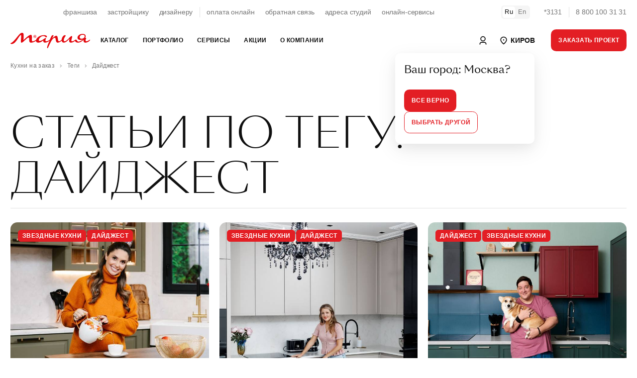

--- FILE ---
content_type: text/html; charset=utf-8
request_url: https://www.google.com/recaptcha/api2/anchor?ar=1&k=6LeO9fUjAAAAAFu20luQTeEmgW3yhaYiglxtBf0c&co=aHR0cHM6Ly9raXJvdi5tYXJ5YS5ydTo0NDM.&hl=en&v=N67nZn4AqZkNcbeMu4prBgzg&size=normal&anchor-ms=20000&execute-ms=30000&cb=vdgfib55cma
body_size: 49190
content:
<!DOCTYPE HTML><html dir="ltr" lang="en"><head><meta http-equiv="Content-Type" content="text/html; charset=UTF-8">
<meta http-equiv="X-UA-Compatible" content="IE=edge">
<title>reCAPTCHA</title>
<style type="text/css">
/* cyrillic-ext */
@font-face {
  font-family: 'Roboto';
  font-style: normal;
  font-weight: 400;
  font-stretch: 100%;
  src: url(//fonts.gstatic.com/s/roboto/v48/KFO7CnqEu92Fr1ME7kSn66aGLdTylUAMa3GUBHMdazTgWw.woff2) format('woff2');
  unicode-range: U+0460-052F, U+1C80-1C8A, U+20B4, U+2DE0-2DFF, U+A640-A69F, U+FE2E-FE2F;
}
/* cyrillic */
@font-face {
  font-family: 'Roboto';
  font-style: normal;
  font-weight: 400;
  font-stretch: 100%;
  src: url(//fonts.gstatic.com/s/roboto/v48/KFO7CnqEu92Fr1ME7kSn66aGLdTylUAMa3iUBHMdazTgWw.woff2) format('woff2');
  unicode-range: U+0301, U+0400-045F, U+0490-0491, U+04B0-04B1, U+2116;
}
/* greek-ext */
@font-face {
  font-family: 'Roboto';
  font-style: normal;
  font-weight: 400;
  font-stretch: 100%;
  src: url(//fonts.gstatic.com/s/roboto/v48/KFO7CnqEu92Fr1ME7kSn66aGLdTylUAMa3CUBHMdazTgWw.woff2) format('woff2');
  unicode-range: U+1F00-1FFF;
}
/* greek */
@font-face {
  font-family: 'Roboto';
  font-style: normal;
  font-weight: 400;
  font-stretch: 100%;
  src: url(//fonts.gstatic.com/s/roboto/v48/KFO7CnqEu92Fr1ME7kSn66aGLdTylUAMa3-UBHMdazTgWw.woff2) format('woff2');
  unicode-range: U+0370-0377, U+037A-037F, U+0384-038A, U+038C, U+038E-03A1, U+03A3-03FF;
}
/* math */
@font-face {
  font-family: 'Roboto';
  font-style: normal;
  font-weight: 400;
  font-stretch: 100%;
  src: url(//fonts.gstatic.com/s/roboto/v48/KFO7CnqEu92Fr1ME7kSn66aGLdTylUAMawCUBHMdazTgWw.woff2) format('woff2');
  unicode-range: U+0302-0303, U+0305, U+0307-0308, U+0310, U+0312, U+0315, U+031A, U+0326-0327, U+032C, U+032F-0330, U+0332-0333, U+0338, U+033A, U+0346, U+034D, U+0391-03A1, U+03A3-03A9, U+03B1-03C9, U+03D1, U+03D5-03D6, U+03F0-03F1, U+03F4-03F5, U+2016-2017, U+2034-2038, U+203C, U+2040, U+2043, U+2047, U+2050, U+2057, U+205F, U+2070-2071, U+2074-208E, U+2090-209C, U+20D0-20DC, U+20E1, U+20E5-20EF, U+2100-2112, U+2114-2115, U+2117-2121, U+2123-214F, U+2190, U+2192, U+2194-21AE, U+21B0-21E5, U+21F1-21F2, U+21F4-2211, U+2213-2214, U+2216-22FF, U+2308-230B, U+2310, U+2319, U+231C-2321, U+2336-237A, U+237C, U+2395, U+239B-23B7, U+23D0, U+23DC-23E1, U+2474-2475, U+25AF, U+25B3, U+25B7, U+25BD, U+25C1, U+25CA, U+25CC, U+25FB, U+266D-266F, U+27C0-27FF, U+2900-2AFF, U+2B0E-2B11, U+2B30-2B4C, U+2BFE, U+3030, U+FF5B, U+FF5D, U+1D400-1D7FF, U+1EE00-1EEFF;
}
/* symbols */
@font-face {
  font-family: 'Roboto';
  font-style: normal;
  font-weight: 400;
  font-stretch: 100%;
  src: url(//fonts.gstatic.com/s/roboto/v48/KFO7CnqEu92Fr1ME7kSn66aGLdTylUAMaxKUBHMdazTgWw.woff2) format('woff2');
  unicode-range: U+0001-000C, U+000E-001F, U+007F-009F, U+20DD-20E0, U+20E2-20E4, U+2150-218F, U+2190, U+2192, U+2194-2199, U+21AF, U+21E6-21F0, U+21F3, U+2218-2219, U+2299, U+22C4-22C6, U+2300-243F, U+2440-244A, U+2460-24FF, U+25A0-27BF, U+2800-28FF, U+2921-2922, U+2981, U+29BF, U+29EB, U+2B00-2BFF, U+4DC0-4DFF, U+FFF9-FFFB, U+10140-1018E, U+10190-1019C, U+101A0, U+101D0-101FD, U+102E0-102FB, U+10E60-10E7E, U+1D2C0-1D2D3, U+1D2E0-1D37F, U+1F000-1F0FF, U+1F100-1F1AD, U+1F1E6-1F1FF, U+1F30D-1F30F, U+1F315, U+1F31C, U+1F31E, U+1F320-1F32C, U+1F336, U+1F378, U+1F37D, U+1F382, U+1F393-1F39F, U+1F3A7-1F3A8, U+1F3AC-1F3AF, U+1F3C2, U+1F3C4-1F3C6, U+1F3CA-1F3CE, U+1F3D4-1F3E0, U+1F3ED, U+1F3F1-1F3F3, U+1F3F5-1F3F7, U+1F408, U+1F415, U+1F41F, U+1F426, U+1F43F, U+1F441-1F442, U+1F444, U+1F446-1F449, U+1F44C-1F44E, U+1F453, U+1F46A, U+1F47D, U+1F4A3, U+1F4B0, U+1F4B3, U+1F4B9, U+1F4BB, U+1F4BF, U+1F4C8-1F4CB, U+1F4D6, U+1F4DA, U+1F4DF, U+1F4E3-1F4E6, U+1F4EA-1F4ED, U+1F4F7, U+1F4F9-1F4FB, U+1F4FD-1F4FE, U+1F503, U+1F507-1F50B, U+1F50D, U+1F512-1F513, U+1F53E-1F54A, U+1F54F-1F5FA, U+1F610, U+1F650-1F67F, U+1F687, U+1F68D, U+1F691, U+1F694, U+1F698, U+1F6AD, U+1F6B2, U+1F6B9-1F6BA, U+1F6BC, U+1F6C6-1F6CF, U+1F6D3-1F6D7, U+1F6E0-1F6EA, U+1F6F0-1F6F3, U+1F6F7-1F6FC, U+1F700-1F7FF, U+1F800-1F80B, U+1F810-1F847, U+1F850-1F859, U+1F860-1F887, U+1F890-1F8AD, U+1F8B0-1F8BB, U+1F8C0-1F8C1, U+1F900-1F90B, U+1F93B, U+1F946, U+1F984, U+1F996, U+1F9E9, U+1FA00-1FA6F, U+1FA70-1FA7C, U+1FA80-1FA89, U+1FA8F-1FAC6, U+1FACE-1FADC, U+1FADF-1FAE9, U+1FAF0-1FAF8, U+1FB00-1FBFF;
}
/* vietnamese */
@font-face {
  font-family: 'Roboto';
  font-style: normal;
  font-weight: 400;
  font-stretch: 100%;
  src: url(//fonts.gstatic.com/s/roboto/v48/KFO7CnqEu92Fr1ME7kSn66aGLdTylUAMa3OUBHMdazTgWw.woff2) format('woff2');
  unicode-range: U+0102-0103, U+0110-0111, U+0128-0129, U+0168-0169, U+01A0-01A1, U+01AF-01B0, U+0300-0301, U+0303-0304, U+0308-0309, U+0323, U+0329, U+1EA0-1EF9, U+20AB;
}
/* latin-ext */
@font-face {
  font-family: 'Roboto';
  font-style: normal;
  font-weight: 400;
  font-stretch: 100%;
  src: url(//fonts.gstatic.com/s/roboto/v48/KFO7CnqEu92Fr1ME7kSn66aGLdTylUAMa3KUBHMdazTgWw.woff2) format('woff2');
  unicode-range: U+0100-02BA, U+02BD-02C5, U+02C7-02CC, U+02CE-02D7, U+02DD-02FF, U+0304, U+0308, U+0329, U+1D00-1DBF, U+1E00-1E9F, U+1EF2-1EFF, U+2020, U+20A0-20AB, U+20AD-20C0, U+2113, U+2C60-2C7F, U+A720-A7FF;
}
/* latin */
@font-face {
  font-family: 'Roboto';
  font-style: normal;
  font-weight: 400;
  font-stretch: 100%;
  src: url(//fonts.gstatic.com/s/roboto/v48/KFO7CnqEu92Fr1ME7kSn66aGLdTylUAMa3yUBHMdazQ.woff2) format('woff2');
  unicode-range: U+0000-00FF, U+0131, U+0152-0153, U+02BB-02BC, U+02C6, U+02DA, U+02DC, U+0304, U+0308, U+0329, U+2000-206F, U+20AC, U+2122, U+2191, U+2193, U+2212, U+2215, U+FEFF, U+FFFD;
}
/* cyrillic-ext */
@font-face {
  font-family: 'Roboto';
  font-style: normal;
  font-weight: 500;
  font-stretch: 100%;
  src: url(//fonts.gstatic.com/s/roboto/v48/KFO7CnqEu92Fr1ME7kSn66aGLdTylUAMa3GUBHMdazTgWw.woff2) format('woff2');
  unicode-range: U+0460-052F, U+1C80-1C8A, U+20B4, U+2DE0-2DFF, U+A640-A69F, U+FE2E-FE2F;
}
/* cyrillic */
@font-face {
  font-family: 'Roboto';
  font-style: normal;
  font-weight: 500;
  font-stretch: 100%;
  src: url(//fonts.gstatic.com/s/roboto/v48/KFO7CnqEu92Fr1ME7kSn66aGLdTylUAMa3iUBHMdazTgWw.woff2) format('woff2');
  unicode-range: U+0301, U+0400-045F, U+0490-0491, U+04B0-04B1, U+2116;
}
/* greek-ext */
@font-face {
  font-family: 'Roboto';
  font-style: normal;
  font-weight: 500;
  font-stretch: 100%;
  src: url(//fonts.gstatic.com/s/roboto/v48/KFO7CnqEu92Fr1ME7kSn66aGLdTylUAMa3CUBHMdazTgWw.woff2) format('woff2');
  unicode-range: U+1F00-1FFF;
}
/* greek */
@font-face {
  font-family: 'Roboto';
  font-style: normal;
  font-weight: 500;
  font-stretch: 100%;
  src: url(//fonts.gstatic.com/s/roboto/v48/KFO7CnqEu92Fr1ME7kSn66aGLdTylUAMa3-UBHMdazTgWw.woff2) format('woff2');
  unicode-range: U+0370-0377, U+037A-037F, U+0384-038A, U+038C, U+038E-03A1, U+03A3-03FF;
}
/* math */
@font-face {
  font-family: 'Roboto';
  font-style: normal;
  font-weight: 500;
  font-stretch: 100%;
  src: url(//fonts.gstatic.com/s/roboto/v48/KFO7CnqEu92Fr1ME7kSn66aGLdTylUAMawCUBHMdazTgWw.woff2) format('woff2');
  unicode-range: U+0302-0303, U+0305, U+0307-0308, U+0310, U+0312, U+0315, U+031A, U+0326-0327, U+032C, U+032F-0330, U+0332-0333, U+0338, U+033A, U+0346, U+034D, U+0391-03A1, U+03A3-03A9, U+03B1-03C9, U+03D1, U+03D5-03D6, U+03F0-03F1, U+03F4-03F5, U+2016-2017, U+2034-2038, U+203C, U+2040, U+2043, U+2047, U+2050, U+2057, U+205F, U+2070-2071, U+2074-208E, U+2090-209C, U+20D0-20DC, U+20E1, U+20E5-20EF, U+2100-2112, U+2114-2115, U+2117-2121, U+2123-214F, U+2190, U+2192, U+2194-21AE, U+21B0-21E5, U+21F1-21F2, U+21F4-2211, U+2213-2214, U+2216-22FF, U+2308-230B, U+2310, U+2319, U+231C-2321, U+2336-237A, U+237C, U+2395, U+239B-23B7, U+23D0, U+23DC-23E1, U+2474-2475, U+25AF, U+25B3, U+25B7, U+25BD, U+25C1, U+25CA, U+25CC, U+25FB, U+266D-266F, U+27C0-27FF, U+2900-2AFF, U+2B0E-2B11, U+2B30-2B4C, U+2BFE, U+3030, U+FF5B, U+FF5D, U+1D400-1D7FF, U+1EE00-1EEFF;
}
/* symbols */
@font-face {
  font-family: 'Roboto';
  font-style: normal;
  font-weight: 500;
  font-stretch: 100%;
  src: url(//fonts.gstatic.com/s/roboto/v48/KFO7CnqEu92Fr1ME7kSn66aGLdTylUAMaxKUBHMdazTgWw.woff2) format('woff2');
  unicode-range: U+0001-000C, U+000E-001F, U+007F-009F, U+20DD-20E0, U+20E2-20E4, U+2150-218F, U+2190, U+2192, U+2194-2199, U+21AF, U+21E6-21F0, U+21F3, U+2218-2219, U+2299, U+22C4-22C6, U+2300-243F, U+2440-244A, U+2460-24FF, U+25A0-27BF, U+2800-28FF, U+2921-2922, U+2981, U+29BF, U+29EB, U+2B00-2BFF, U+4DC0-4DFF, U+FFF9-FFFB, U+10140-1018E, U+10190-1019C, U+101A0, U+101D0-101FD, U+102E0-102FB, U+10E60-10E7E, U+1D2C0-1D2D3, U+1D2E0-1D37F, U+1F000-1F0FF, U+1F100-1F1AD, U+1F1E6-1F1FF, U+1F30D-1F30F, U+1F315, U+1F31C, U+1F31E, U+1F320-1F32C, U+1F336, U+1F378, U+1F37D, U+1F382, U+1F393-1F39F, U+1F3A7-1F3A8, U+1F3AC-1F3AF, U+1F3C2, U+1F3C4-1F3C6, U+1F3CA-1F3CE, U+1F3D4-1F3E0, U+1F3ED, U+1F3F1-1F3F3, U+1F3F5-1F3F7, U+1F408, U+1F415, U+1F41F, U+1F426, U+1F43F, U+1F441-1F442, U+1F444, U+1F446-1F449, U+1F44C-1F44E, U+1F453, U+1F46A, U+1F47D, U+1F4A3, U+1F4B0, U+1F4B3, U+1F4B9, U+1F4BB, U+1F4BF, U+1F4C8-1F4CB, U+1F4D6, U+1F4DA, U+1F4DF, U+1F4E3-1F4E6, U+1F4EA-1F4ED, U+1F4F7, U+1F4F9-1F4FB, U+1F4FD-1F4FE, U+1F503, U+1F507-1F50B, U+1F50D, U+1F512-1F513, U+1F53E-1F54A, U+1F54F-1F5FA, U+1F610, U+1F650-1F67F, U+1F687, U+1F68D, U+1F691, U+1F694, U+1F698, U+1F6AD, U+1F6B2, U+1F6B9-1F6BA, U+1F6BC, U+1F6C6-1F6CF, U+1F6D3-1F6D7, U+1F6E0-1F6EA, U+1F6F0-1F6F3, U+1F6F7-1F6FC, U+1F700-1F7FF, U+1F800-1F80B, U+1F810-1F847, U+1F850-1F859, U+1F860-1F887, U+1F890-1F8AD, U+1F8B0-1F8BB, U+1F8C0-1F8C1, U+1F900-1F90B, U+1F93B, U+1F946, U+1F984, U+1F996, U+1F9E9, U+1FA00-1FA6F, U+1FA70-1FA7C, U+1FA80-1FA89, U+1FA8F-1FAC6, U+1FACE-1FADC, U+1FADF-1FAE9, U+1FAF0-1FAF8, U+1FB00-1FBFF;
}
/* vietnamese */
@font-face {
  font-family: 'Roboto';
  font-style: normal;
  font-weight: 500;
  font-stretch: 100%;
  src: url(//fonts.gstatic.com/s/roboto/v48/KFO7CnqEu92Fr1ME7kSn66aGLdTylUAMa3OUBHMdazTgWw.woff2) format('woff2');
  unicode-range: U+0102-0103, U+0110-0111, U+0128-0129, U+0168-0169, U+01A0-01A1, U+01AF-01B0, U+0300-0301, U+0303-0304, U+0308-0309, U+0323, U+0329, U+1EA0-1EF9, U+20AB;
}
/* latin-ext */
@font-face {
  font-family: 'Roboto';
  font-style: normal;
  font-weight: 500;
  font-stretch: 100%;
  src: url(//fonts.gstatic.com/s/roboto/v48/KFO7CnqEu92Fr1ME7kSn66aGLdTylUAMa3KUBHMdazTgWw.woff2) format('woff2');
  unicode-range: U+0100-02BA, U+02BD-02C5, U+02C7-02CC, U+02CE-02D7, U+02DD-02FF, U+0304, U+0308, U+0329, U+1D00-1DBF, U+1E00-1E9F, U+1EF2-1EFF, U+2020, U+20A0-20AB, U+20AD-20C0, U+2113, U+2C60-2C7F, U+A720-A7FF;
}
/* latin */
@font-face {
  font-family: 'Roboto';
  font-style: normal;
  font-weight: 500;
  font-stretch: 100%;
  src: url(//fonts.gstatic.com/s/roboto/v48/KFO7CnqEu92Fr1ME7kSn66aGLdTylUAMa3yUBHMdazQ.woff2) format('woff2');
  unicode-range: U+0000-00FF, U+0131, U+0152-0153, U+02BB-02BC, U+02C6, U+02DA, U+02DC, U+0304, U+0308, U+0329, U+2000-206F, U+20AC, U+2122, U+2191, U+2193, U+2212, U+2215, U+FEFF, U+FFFD;
}
/* cyrillic-ext */
@font-face {
  font-family: 'Roboto';
  font-style: normal;
  font-weight: 900;
  font-stretch: 100%;
  src: url(//fonts.gstatic.com/s/roboto/v48/KFO7CnqEu92Fr1ME7kSn66aGLdTylUAMa3GUBHMdazTgWw.woff2) format('woff2');
  unicode-range: U+0460-052F, U+1C80-1C8A, U+20B4, U+2DE0-2DFF, U+A640-A69F, U+FE2E-FE2F;
}
/* cyrillic */
@font-face {
  font-family: 'Roboto';
  font-style: normal;
  font-weight: 900;
  font-stretch: 100%;
  src: url(//fonts.gstatic.com/s/roboto/v48/KFO7CnqEu92Fr1ME7kSn66aGLdTylUAMa3iUBHMdazTgWw.woff2) format('woff2');
  unicode-range: U+0301, U+0400-045F, U+0490-0491, U+04B0-04B1, U+2116;
}
/* greek-ext */
@font-face {
  font-family: 'Roboto';
  font-style: normal;
  font-weight: 900;
  font-stretch: 100%;
  src: url(//fonts.gstatic.com/s/roboto/v48/KFO7CnqEu92Fr1ME7kSn66aGLdTylUAMa3CUBHMdazTgWw.woff2) format('woff2');
  unicode-range: U+1F00-1FFF;
}
/* greek */
@font-face {
  font-family: 'Roboto';
  font-style: normal;
  font-weight: 900;
  font-stretch: 100%;
  src: url(//fonts.gstatic.com/s/roboto/v48/KFO7CnqEu92Fr1ME7kSn66aGLdTylUAMa3-UBHMdazTgWw.woff2) format('woff2');
  unicode-range: U+0370-0377, U+037A-037F, U+0384-038A, U+038C, U+038E-03A1, U+03A3-03FF;
}
/* math */
@font-face {
  font-family: 'Roboto';
  font-style: normal;
  font-weight: 900;
  font-stretch: 100%;
  src: url(//fonts.gstatic.com/s/roboto/v48/KFO7CnqEu92Fr1ME7kSn66aGLdTylUAMawCUBHMdazTgWw.woff2) format('woff2');
  unicode-range: U+0302-0303, U+0305, U+0307-0308, U+0310, U+0312, U+0315, U+031A, U+0326-0327, U+032C, U+032F-0330, U+0332-0333, U+0338, U+033A, U+0346, U+034D, U+0391-03A1, U+03A3-03A9, U+03B1-03C9, U+03D1, U+03D5-03D6, U+03F0-03F1, U+03F4-03F5, U+2016-2017, U+2034-2038, U+203C, U+2040, U+2043, U+2047, U+2050, U+2057, U+205F, U+2070-2071, U+2074-208E, U+2090-209C, U+20D0-20DC, U+20E1, U+20E5-20EF, U+2100-2112, U+2114-2115, U+2117-2121, U+2123-214F, U+2190, U+2192, U+2194-21AE, U+21B0-21E5, U+21F1-21F2, U+21F4-2211, U+2213-2214, U+2216-22FF, U+2308-230B, U+2310, U+2319, U+231C-2321, U+2336-237A, U+237C, U+2395, U+239B-23B7, U+23D0, U+23DC-23E1, U+2474-2475, U+25AF, U+25B3, U+25B7, U+25BD, U+25C1, U+25CA, U+25CC, U+25FB, U+266D-266F, U+27C0-27FF, U+2900-2AFF, U+2B0E-2B11, U+2B30-2B4C, U+2BFE, U+3030, U+FF5B, U+FF5D, U+1D400-1D7FF, U+1EE00-1EEFF;
}
/* symbols */
@font-face {
  font-family: 'Roboto';
  font-style: normal;
  font-weight: 900;
  font-stretch: 100%;
  src: url(//fonts.gstatic.com/s/roboto/v48/KFO7CnqEu92Fr1ME7kSn66aGLdTylUAMaxKUBHMdazTgWw.woff2) format('woff2');
  unicode-range: U+0001-000C, U+000E-001F, U+007F-009F, U+20DD-20E0, U+20E2-20E4, U+2150-218F, U+2190, U+2192, U+2194-2199, U+21AF, U+21E6-21F0, U+21F3, U+2218-2219, U+2299, U+22C4-22C6, U+2300-243F, U+2440-244A, U+2460-24FF, U+25A0-27BF, U+2800-28FF, U+2921-2922, U+2981, U+29BF, U+29EB, U+2B00-2BFF, U+4DC0-4DFF, U+FFF9-FFFB, U+10140-1018E, U+10190-1019C, U+101A0, U+101D0-101FD, U+102E0-102FB, U+10E60-10E7E, U+1D2C0-1D2D3, U+1D2E0-1D37F, U+1F000-1F0FF, U+1F100-1F1AD, U+1F1E6-1F1FF, U+1F30D-1F30F, U+1F315, U+1F31C, U+1F31E, U+1F320-1F32C, U+1F336, U+1F378, U+1F37D, U+1F382, U+1F393-1F39F, U+1F3A7-1F3A8, U+1F3AC-1F3AF, U+1F3C2, U+1F3C4-1F3C6, U+1F3CA-1F3CE, U+1F3D4-1F3E0, U+1F3ED, U+1F3F1-1F3F3, U+1F3F5-1F3F7, U+1F408, U+1F415, U+1F41F, U+1F426, U+1F43F, U+1F441-1F442, U+1F444, U+1F446-1F449, U+1F44C-1F44E, U+1F453, U+1F46A, U+1F47D, U+1F4A3, U+1F4B0, U+1F4B3, U+1F4B9, U+1F4BB, U+1F4BF, U+1F4C8-1F4CB, U+1F4D6, U+1F4DA, U+1F4DF, U+1F4E3-1F4E6, U+1F4EA-1F4ED, U+1F4F7, U+1F4F9-1F4FB, U+1F4FD-1F4FE, U+1F503, U+1F507-1F50B, U+1F50D, U+1F512-1F513, U+1F53E-1F54A, U+1F54F-1F5FA, U+1F610, U+1F650-1F67F, U+1F687, U+1F68D, U+1F691, U+1F694, U+1F698, U+1F6AD, U+1F6B2, U+1F6B9-1F6BA, U+1F6BC, U+1F6C6-1F6CF, U+1F6D3-1F6D7, U+1F6E0-1F6EA, U+1F6F0-1F6F3, U+1F6F7-1F6FC, U+1F700-1F7FF, U+1F800-1F80B, U+1F810-1F847, U+1F850-1F859, U+1F860-1F887, U+1F890-1F8AD, U+1F8B0-1F8BB, U+1F8C0-1F8C1, U+1F900-1F90B, U+1F93B, U+1F946, U+1F984, U+1F996, U+1F9E9, U+1FA00-1FA6F, U+1FA70-1FA7C, U+1FA80-1FA89, U+1FA8F-1FAC6, U+1FACE-1FADC, U+1FADF-1FAE9, U+1FAF0-1FAF8, U+1FB00-1FBFF;
}
/* vietnamese */
@font-face {
  font-family: 'Roboto';
  font-style: normal;
  font-weight: 900;
  font-stretch: 100%;
  src: url(//fonts.gstatic.com/s/roboto/v48/KFO7CnqEu92Fr1ME7kSn66aGLdTylUAMa3OUBHMdazTgWw.woff2) format('woff2');
  unicode-range: U+0102-0103, U+0110-0111, U+0128-0129, U+0168-0169, U+01A0-01A1, U+01AF-01B0, U+0300-0301, U+0303-0304, U+0308-0309, U+0323, U+0329, U+1EA0-1EF9, U+20AB;
}
/* latin-ext */
@font-face {
  font-family: 'Roboto';
  font-style: normal;
  font-weight: 900;
  font-stretch: 100%;
  src: url(//fonts.gstatic.com/s/roboto/v48/KFO7CnqEu92Fr1ME7kSn66aGLdTylUAMa3KUBHMdazTgWw.woff2) format('woff2');
  unicode-range: U+0100-02BA, U+02BD-02C5, U+02C7-02CC, U+02CE-02D7, U+02DD-02FF, U+0304, U+0308, U+0329, U+1D00-1DBF, U+1E00-1E9F, U+1EF2-1EFF, U+2020, U+20A0-20AB, U+20AD-20C0, U+2113, U+2C60-2C7F, U+A720-A7FF;
}
/* latin */
@font-face {
  font-family: 'Roboto';
  font-style: normal;
  font-weight: 900;
  font-stretch: 100%;
  src: url(//fonts.gstatic.com/s/roboto/v48/KFO7CnqEu92Fr1ME7kSn66aGLdTylUAMa3yUBHMdazQ.woff2) format('woff2');
  unicode-range: U+0000-00FF, U+0131, U+0152-0153, U+02BB-02BC, U+02C6, U+02DA, U+02DC, U+0304, U+0308, U+0329, U+2000-206F, U+20AC, U+2122, U+2191, U+2193, U+2212, U+2215, U+FEFF, U+FFFD;
}

</style>
<link rel="stylesheet" type="text/css" href="https://www.gstatic.com/recaptcha/releases/N67nZn4AqZkNcbeMu4prBgzg/styles__ltr.css">
<script nonce="HMit50vuLMRc_qVlu6G9hQ" type="text/javascript">window['__recaptcha_api'] = 'https://www.google.com/recaptcha/api2/';</script>
<script type="text/javascript" src="https://www.gstatic.com/recaptcha/releases/N67nZn4AqZkNcbeMu4prBgzg/recaptcha__en.js" nonce="HMit50vuLMRc_qVlu6G9hQ">
      
    </script></head>
<body><div id="rc-anchor-alert" class="rc-anchor-alert"></div>
<input type="hidden" id="recaptcha-token" value="[base64]">
<script type="text/javascript" nonce="HMit50vuLMRc_qVlu6G9hQ">
      recaptcha.anchor.Main.init("[\x22ainput\x22,[\x22bgdata\x22,\x22\x22,\[base64]/[base64]/[base64]/[base64]/[base64]/[base64]/[base64]/[base64]/bmV3IFlbcV0oQVswXSk6aD09Mj9uZXcgWVtxXShBWzBdLEFbMV0pOmg9PTM/bmV3IFlbcV0oQVswXSxBWzFdLEFbMl0pOmg9PTQ/[base64]/aXcoSS5ILEkpOngoOCx0cnVlLEkpfSxFMj12LnJlcXVlc3RJZGxlQ2FsbGJhY2s/[base64]/[base64]/[base64]/[base64]\\u003d\x22,\[base64]\x22,\x22InzCgGE3wqbDtGPDjcKdw5jCpUg1w7DCqjMVwp3Cr8OKwoLDtsKmDXvCgMKmCwYbwokXwr9ZwqrDqFLCrC/Dvn9UV8KUw7wTfcKwwqgwXVDDhsOSPDVoNMKIw6vDnh3Cug4BFH9Ww6DCqMOYbcO6w5xmwq9IwoYLw7ZYbsKsw5fDj8OpIi7DrMO/wonCocOnLFPClsKhwr/CtHDDtnvDrcOfRwQrYcKtw5VIw5vDhkPDkcOgHcKyXyHDgm7DjsKOPcOcJHglw7gTVcOxwo4PBsO7GDIcwpXCjcOBwplnwrY0U0rDvl0pwqTDnsKVwo7DgsKdwqF5JCPCusK8OW4FwqrDpMKGCRcsMcOIwrLCkArDg8O5WnQIwrvCvMK5NcOMTVDCjMOQw6HDgMKxw4/Dn35zw594QBpvw69VXGokA3PDsMORO23ClUnCm0fDvsO/GEfCqMKgLjjCknHCn3FXGMOTwqHClm7DpV4OH17DoF/DpcKcwrMzLlYGZsOPQMKHwrzCksOXKSzDrgTDl8OdN8OAwp7Dn8KzYGTDmkTDnw9QwqLCtcO8KsOwYzpDfX7CscKaAMOCJcKnJ2nCocKkAsKtSz7Dtz/Dp8OeJMKgwqZRwrfCi8Odw5XDhgwaB13DrWcJwpnCqsKuScKTwpTDoxvCq8KewrrDsMK3OUrCrcOyPEk1w60pCEbCvcOXw63Dm8OFKVNAw7I7w5nDvU9Ow40WTlrChSldw5/DlG7DnAHDu8KNaiHDvcO5wrbDjsKRw4s4XyAtw78bGcOAfcOECXHCgMKjwqfCpMOkIMOEwpsdHcOKwrPCtcKqw7pLG8KUUcKVeQXCq8OEwq8+wodhwoXDn1HCrsOow7PCrzPDhcKzwo/DtsKfIsOxQlRSw7/CjDo4fsK/[base64]/w6UVUU3ClcK1QzYCwqNpw7HCksK0w6/DsMOmd8KywpVPfjLDjsO+ScKqQ8OOaMO7wpvCiTXChMKWw4PCvVlsJlMKw55OVwfCgcK7EXlPG2FIw4hjw67Cn8OAPC3CkcOLOHrDqsOpw43Cm1XClcK2dMKLSsK2wrdBwoY7w4/DuhTChmvCpcKCw5N7UFJdI8KFwrzDtELDncKSAi3DsUMawobCsMO9wpgAwrXCpMOnwr/Dgx/[base64]/CsH8tdVxew5/[base64]/Dp8OWS8KMEibCrcKBEnFOwrrDjSLDlcK4LsKrw7dAworCtcOYw4gDwq/CkzAUPcOCw5QoDEc0cmQVaC4zR8KMw7hVagzCvUDCshADGWDCgsOnw4dLUXVswopYW0NjNDpzw6RdwogGwpBawp7CugTDr2rCtQjDuz7DvVN+MAADPVrCoxJgOsOZwpLCr0jDncK8IcO9F8KCw7XDkcKva8Kaw4J8w4TDuzLChcKEWTo/Vh0dwrlsJQAQw4EkwopnGMKDScOswrY2PhLCkDbDnUzCvcKUw5RWJzdjwo3CtsKdCsOwesKRwpHDgcOGF3NxdR/Cp2fDlcKPWMOfGMKPFUTCqsKuUcO1V8K0EsOkw7vDlBPDoUZRRcOMwrbCvyTDqSMbw7PDosOmw47CrcK7KgbChsKawqY5w7jCnMO5w6HDm0/DuMKYwrTDizzCpcKZw6jDlUrDqMKPaivCjsKcwqfDulvDty/[base64]/ClHJaS1TDvsOSw6rDgsKrLxvCqkxwBUDCmkTDicKuLHDCrm0Dwo/CqMKWw7XDuhjDmUcKw4XCgMOEwo0Qw5fCu8OXc8OuD8KHw6nCscOJOyMZNm7CucOPO8OlwoIlMcKODWnDgMOTLcKOFkfDpHnCkMO4w77CsFPCoMKFJ8OHw5HCiBc8DzvCly8zwp/[base64]/BkgPw6bDl8OGScOwOWHCqcOFw5xpwpnDnMKCGcO6woJgwqVPHXMSwoxKD1LCvy7CgSTDky/DsTrDhnpVw7rCph/DvMO0w7rChw7CkMOXbV9zwpM1w6kLwpLDmMObRCkewoQbwpMGQcKTXMOXbMOoRWVgUMK5OwTDm8OIAcKHfANHwqDDiMOxw4vDkcKJMEY6w7g8NzfDrmnCs8O7HsKzwqLDsS/Dn8KNw4lkw6VTwowSwqUMw4zCrQRBw68/RR1CwrzDh8Kjw6fCu8KHwpLDv8K9w50/[base64]/[base64]/DqEvCj15xMHUIGMOBw7FTHcKBGwjCusOSw4zDisKoRsO+RsKXw6bDviXDg8KfSmoFwr/[base64]/DiQjCqX0kw6t0wonDh8Kew6zDhk8TOwdrGsKXR8OnYcOGwrnDq2NNw7zCncOxJ2gOQcOaHcOjwpzDmMKlbxXDmsOFw4F6woUGfQrDksKsSAfCm0xAw7bChMK3LsKRwp7Cmx4/w5zDlcKAIcOHNcKYwpkpMzrDjDgdUmxewrPCmCwlAMKQwpLChSfDlcOSwqw3TxDCjWPCmcOTwopsAHxXwowgY0/[base64]/ClMKhaGMfwpl8ahfCr8OowpoewowpwozCpHDCjMK2QhbDsh8vcMKmX13DoDUROcK1w7NBbXhIAcKsw5AIOsOfIsKnTidFIkDDvMOgPMOJMVvDqcOeQjDCrRvDoAUUw4TDtF8hdMO5wo3Dm3YsKhMQwqrDpcOsflYpBcKMPsKOw6LDvm/DoMOJHsOnw61Tw6XCh8KSw6HDv3DDoXjDnMOCwpXDp3bDplnCrMO2w6oGw4pfwpd3UxMJw6fDssKGw5IuwrzDmsORV8OnwpBcXcOsw7sVHXHCsHw4w5kew45nw7YJwpfCqMOdFljCt03DvAzCtx/DpMKawoDCv8OVR8OuV8OrSnxlw45Aw4jCqVjCgcO3AsOmwr4Pw4rDhxl2FjTDjGrCvSRrw7LDnjUnIRzDkMK2az9sw698T8KlOnvCswdybcOjwo5Xw4TDncKzdznDu8KAwr5bUcOLfnrDnzpBwoVhw6oCKU0lw6nDrsOhw74gXVRhFA/CpcKRA8KOb8Obw4NALiMpwrY6w7XCuEkGw63DtsKkCMOLEMKuHsK2XVLCtUJxGVDDhsKpwr9EE8O+wqrDhsKUaW/CuQPDkcOiLcO+wooHwrHDtcOdwqfDvMKsf8O5w4PDpXQ+XMOdw5zCuMOsCgzDokE8QMOPI28xw4bDtcOAR0XDkno8SsOYwqJyUl9sex/DmMK5w6EHecOjKiHCjiDDo8KVw5xDwo1ywpnDoUvCtXg3wrjCkcK0wqRHFcK6U8OwBnbCq8KaHV8Xwr5tMVQ9EFXChMKmwokKa1cEJ8KkwrHCq2XDlMKOw6taw69IwqbDpMKdGQMfRsOjPATCvWzCgcOqw7UFB2/CscOAeVHDh8Oyw6srwrUuw5hgOi7DlcOFCMOOe8KGZy17w7DDpQtgI03DglRCKMO9BRBxw5LCp8KPOzTDlsOaaMKVw5zCl8OGLsKjwpAwwpbDhcKEI8OKw5LDiMKSQsKnMl/ClifCkhU9CsKQw77DuMOKw4h8w4cCAcKTw45rEDHDmwxuK8OSUMKPeUgKw5JoQ8OMU8K8wonCscK5wpVtLB/CucO2wr7CrB3DpnfDlcOzFMK0woDCkGPCj0nCq2/[base64]/DuMOOw7bCmGlxw5TDvTTDnBnCojg1eG1twqTCm1fChMKcYMOBwpclLMKGN8KDwr/[base64]/Cm0pNLSMww5QiHcOgIMK+w7rDnhPDvXXDlRtSRGBcwpE5GsKOwoVDw68BYVJZE8O+UVbDucOheFkKwqHDqGvCs2fDhW/ClmZ5G3oTw6AXw5fDhn/[base64]/CmcK5V8OOEcO9AMKgwop7FB5lw5BSw4jDsEDDusKlbcKKw73Dh8K3w57DkBJTcEpXw6tAPsKfw491PWPDmQfCtcO1w7XDlMKVw7/Cp8KZGXrCtsK8wpPDg0DChsKfH2rCh8K7w7bDrArDiBtLwrhAw4DDv8OgHUpfISHDj8O9wrXCgMOuasOfTsOfAMKpdcKbOsOqeyDCgCl2PsK1wobDrMKWwo7Cv3sTGcKIwprDt8ORHVFgwqLDssK8MnDDrXhDfBrCnAIIZ8OHWWjDj1EJaF/Cq8KjdgvDqn0rwrlYGsODWcOCw6DDmcO7w5kpwoLCryHCmcKXwovCtWINw5DClsK+wrsjwoNqG8O/w6gPOMOZSD5gwqbCscKgw69OwqJAwprCqcKjT8K7FMO3EcKfMMOAw7s6OVPDrk7CssK/wrchNcOMR8K/HSbDnMKywrISwpfCnhbDs1vCosK3w5Nbw4wzXsKMwrbDu8O1J8KlQMOZwq/Dv24lwoZpdhpswpolwp8owp8jUTw+wqXCmyASe8OXwo95w4/[base64]/CmDHDv8O/w7AYwq4aw7UCSj7ClCfDkMKcw61iwrwSUGgow6I3F8OYT8ObT8OrwqRuw73DjwEdw4rCgMK/YkPCs8Kswqs1wpPCvsK9VsOMAUXDvRfDph/[base64]/RcO0Gm5/[base64]/CvTLDgn1JwpAtDm4hwp/DgMOWw6DClcKXJ3DDrAUfwqpfw7sTW8KIZwTDl2ksbcKrK8KTw6jCoMOYVGxsBcOyOGVQw5XCt1UfZn5bQV1LRWMyd8K1TsKvwqQEHcOGF8OMCsO9XcOjEcO+Z8KqFsOFwrMMw580FcOywoBnEVM7G0NjGMKUeBdjFVR1wqjChsOhw4NEw7V4w5Iaw5V/KiNva2fDpMK9w7N6bFTDlcK5ecKww6bDgcOQasKkXjnDnVvCqAcmwq3CvsO3VzLCgMOCOMOBwptswrXCqTlJw6YPG0IJwq7Dh0fCtMOFCcKFw6TDtcO0wrPCmTXDvMKYdsOQwrQ8wqvDlcORwojCmsKqdsKSdk9IZcK/ABPDrgzDn8KlKMOQwrvCi8OtOwI+wprDrcOJw64uwqnCuD/Dt8Ofw5XDl8OGw4nDtMOVw4w5Ri15ClzDqXcywrk3wpRwV0UBPEHDmsOEw5HCpSHCu8O1PwbCqhnCvMOgcMKjJ1nCpcOPJsK7wqR8DFFuGsKjwoNhw7fCsWdTwqTCr8OgBsKZwrEiw6c1F8O3Iw/[base64]/[base64]/DrhTCkRrDoxkJwrMewqfDicOJw7zCqRxxTsOOwq7CgsKvW8KRw5rDhcKow5XDhDtfw6QWwqJ9w5EBwrbDqBczw5l5MwPDg8KfK27DtBvDlsKNPsOLw7JYw4gyN8OvwqfDtMO3BxzCmD8vAg/ClhtAwpRlw4HCjWQiEV7DmUcmMMKwTWx0w7VWTTgrwqXDnMK3Xktjw79twrlMw7gGGMOyWcO3w6zChMKhwpbCjsO/wrtjwpvCoCVkwqbDqD/[base64]/CgsK0w4bDnMOBSQLDoSJAM8KWwqUffinCrMKgwqoKIENgP8OGw47CmnXDicOOwqlXfRfCsxlUw4tpw6diFMOMchfDl13Dr8OHwpISw6hsMw7DnMKVYWvDn8Omw4PCksKmbAZjDMOQw7TDiG4FLEk9w5AbAWnCmlTCgjpGTMOkw7lfw5zCqGzDoH/ClTjDm2DCjijCrcKfUMKOaQ4Vw4ALNR1Lw6kHw4shDsKzMCN/KWZmNAtZw63CiHLCilnCusOQw4Qyw7oDw7PDmcObw7ZySMOIwo/DjsOiOw7CkUPDmsKzwr8Swq84w5o1VEHCpXYIw6QYcT/CnMO8GMOodjjCsiQcEsOUwr8dRmceP8OWw4rChGE/w5XDicK4wo/[base64]/DqcKLBn4Vw5rCnRTCjGYWwqnDicK+w60iwpzCmMO5K8KUFsKABsO9wroNGRHCpX1lQh3CosOWQh4+K8OHwppVwqs9UMOiw7Ziw593w6FqdcO9ZsKiw5xBdx58w5xDwpzCs8O9T8OQcQDDsMOawoR7w5HCisOcUcOLw73CuMO3wpp/wq3CoMOBShHCtlEuwqPDqcOvUkRYWcOwLXbDt8KkwoZyw7LCisKAw40wwp3Cp0INw4QzwrF7wpM8VBLCr3nCmWLCgn3CicO4VV/DqRFuYsKIfDfCjsOGw6QIA1tDO2hVHsOaw6bCl8OaFyvDiwQyPEswRmLCrQ9dcDgfeFYRWcOOaFrDgcOpM8O6w6/DncK6em4jSgjCuMOHYMKEw53Dg2vDh27DmMO5wrHCmwd2DMKKwrfClXjCp2jCocOvwqHDhMOHMVp0JVDDlnA9SxJ/BcOewqnCmlZJUElmUSbCosKPV8OQY8ObEMKbIMO0wpdhNAzDu8OnAl/Co8Ksw4UNLMKbw4h4woHCn2lYwpLDi0MpAsOAScOWWsOkYFjClV3DgCsbwoHDnR/CnHUaGFTDicKZNMOYVxHCv0U+GsOGwpdgfFrCtSB+wo0Tw5nCv8O0wokiRz/CgBPDuQ4xw6vDtCAowpPDjX5Qwq/Crhp/w7bCk39ZwpEJw4EcwqAVw5JXw4EZL8O+wpzDhErCmcOQJMKJfcK0wonCozMqdAEtV8Kdw6nCnMO4UsKVwqVEwr8fbyxgwoXCu3w7w7zCtSR7w7vCvW9jw4Nww5bDuRQ+wo9DwrfCjcKXXC/CiyQJOsOcZ8KZw57CgsOqY1gncsO1w4jCuA/Ds8OMw5nDmsOtVcKiNQhHdAABwp3Conk2wpzDhsKQwp45wpEPwqzDsSvCv8O5AMO0woVdXQQrOcOawpYPw4fCisO8wrprDcOqCMOxXUzDq8KGw6rDhxrCs8KIXsOEfMOYL3pGexAvwo9Mw7tEw5LCpgXCryB1AcOUWGvDiDUDc8OYw4/Coh1iwoXCgTRjZWzDgXfDiBESw7V/LMKbSgxhwpQCSkZCwpjCmirCgcO6w6BdDMObIsOZScKfw4o+BMOaw4HDpMO9dMKtw63CgcKsOGjDgsKaw5IlGUTCliHDvUUhJ8O/[base64]/IMOaRsObUcKGwpDDvgHDgWfDp8OFPcOdKyHCtXRgKsKMw6g2EsOBwoMKMcKJwpdewqJfPcOwwo7Dg8OeTykewqfDjsOlKWrDgHnDuMKTKjfDv2pTeXZswrrClF3DnWbCqh4lYnzDoxjCoUQSRjEUw6TDsMOSTU7DnGBUFg93UMOswrLDnUtrw4R1w4wvw58+wq/CoMKHKAPDocKDw5EawrnDrgkkw75UBngRT1LCuE7DoUEEw6Z0Q8OpJFN3w67CscOWw5LDkyECWcOSw7BJbBQCwo7CgcKdwrbDrMO7w4DCsMOfw5HDjcKaU2ZCwrfCkWlaIhfDusOVAMOgw6rDnMO9w7gVwpvCicKawobCrMKNKF/ChRlRw5DColfCsE/DtsOhw7pQYcKLVMK6cVTDhxIdw67DiMOqwoR9wrjDi8OUwrjCrVQcDMOmwoTCucKOwoNvd8OufnPCqMOicDrDmcKgLMKwY3IjXHFjwo02SUwAf8OgRcK/w57ChMOSw5lPYcK3ScOvAx8MM8Kmw7zCqmjDiV7DrUfCvlgzKMK0X8O4w6Z1w6t3wq1HNgjCo8KASlTDiMOxbMO9w5sLwrtzWsKjw57CssKMwpPDrQ/Dk8Kmwp3CvsKqWD3CtU4bX8Ohwq7DkMKWwrB0JQYUZTLCuD5GwqvCoEEtw7HCh8O1w7DCksOwwrLDh2vDrMO5w7DDiETCmWfCkMKqIAIKwqFOaUTCvMOuwozCmlvDhFfDkMOmPAJtwqMLw6QfaQw0KFMKcQNdM8O+RsOXV8O8wobDoXLClMOSwrsDZz9eeFvCn2x/[base64]/[base64]/wqFTFXoFfMKkw65DwqDDuA0PwoLCqU7ColLCvENOwqfChMKCw5XChgMmwopIw7hJFMOSw73CvMO9wpzDu8KMdUYYwpHCl8KaUwfDosOPw449w6DDicK8w61vbW/DuMK2ORPCiMOUwrB3eywMw7tEbsKkw5bDk8OzXFI6w4UnQMOVwoVyCSBIw5ldSUbCscKsXwHChXUyLsKIwoTCjsOSw5DCusOyw6Jpw6fDvsK2wpISw7TDt8OtwqTCs8OCBRB9w6LDk8Okw6XCnQopFj9uw7nDo8OcO1vDinfCo8OvD3bDvsO/RMKZw73DscOgw4/Cg8KMw519w5A4w7dfw4zCpVDClmjCsHPDs8KWw63Dli58w7ZFQsKVH8K4OMOcwpzCn8KXV8K/wqR0NVVpJsKlKsOtw7MEwphCc8K9wrgkTCtAw75PVsKgw7MOwobDsAU9SiXDl8OXwq/ChcOMDRDClMOIwpRowqcHw5QDCcOCQnkCI8OBasOxX8OaKCfCgWsgwpPDlFQXw4VAwrgbw57CsUslOMOUwprDiQsHw57Cgh/CqMKAPkvDtcObNG5fdXgPIsKFw6TDiXHCrcK1w6DDpFfCmsO0SgDChAVIw6c8w4NBw5/DjcKLwpYBQcOWXDLCnxfCjg3CnjjDpVw7w6nDu8KjFgxBw4cpY8ODwo4FW8OVX3plbMO/McOHaMOhwoTCpibCqgsSM8OXZjTDv8K+w4XDkXM7wpxbPMOAOMOfwqLDiQRaw6vDomtgw5fCqcKyw7DDksO+wrXDn3PDiiZBwo/CkwHCtsOUOENCw6bDrsKVfFnCt8KCw5AfCUHCvFvCv8Kgw7DCqBA5wqvCvx3CosONw7EKwpg6w4jDkBQYC8KBw7XDt0gJD8OlZ8KAehvCn8O9FSvDkMOFwrAuwoc2YBTCosOQw7Aqa8O/w70SbcKJFsO1dsOAfjByw4lGwoYfwobClFXCsxnDocOJw5HCkcOiL8K3w6fDpSTDj8OuAsOSUmxoJQQ6Z8KvwqHDmV8lw53DlgrCqC/CtFhqwqHDkMOBw69IDSg4w6DDjgLDmsKrFR87w7tOPMKZw4cHw7Qjw6nDlUzDhWFdw4cewrodw5bCncOpwq/DkMOew7kmNsKsw5/CmifDncOEVl/[base64]/CicKcw40ccMKgLxhnwpAkw6ZQNiTDiHA7w55hwpdQw7HCqy7Du3UfworDjCV0VX/CkWoTw7fCihDCuUjDvMKsG3AHw5HCkiDDhxHDusO1w5rCjcKew5R+wphfAj/[base64]/DnkvDkGpLwoUBKBnCjCECH8Kbw6nDtwdCw6jDi8KEHXIOw7XDrsOlwoHDnsKZWgx+wrkxwqrCkzsHbh3DpyfCmcOrw7XCtENEeMOcBMOCwp3Cki/CtUHCh8OyIEkDw7xiCV3DgsOBTsK+w4zDgU/CtMKEw6w7Zn01wp/DnsO8wqxgw4PDhXzCmzLDkR1qw5jDv8KswozDqMKMw4vDujcUwrUgRsOCJHfDoifDpUslwrEkOSYHC8KwwqRCAU4VP3DCsiDCo8KnPcKXVWDCqWMPw7psw5HCt05gw50WRDnCi8KXwpJrwr/Cj8K6ZkdCwoTDhMK8w5xmLsOmw4RWw7TDtsOywpV7w5wQw7HDmcOzSSLCkRjDqMK6SX98wqdQAGzDusKUF8KHw4Yhwogdw6LDkMODw6RLwrLCrcORw6nCkBBVTQ/CoMK1wr/[base64]/CtATCgMOOVsKUIh/Cu8O8PcOfw6JBWToyMMKcN8O1w5PClcKPwq1PWMKrS8OEw4YPw4rDlsKDAm7DtgwewqJzCDZTw6rDkmTChcOLYXpKwq0dUHzDhsOwwq7Cp8OowrfChMKBw7XCrjEKwqfDkEPCnsO0w5Q6eyzDtsO8wrHCncK/wpRDwoHDhygIaTvDjivCnQ05KEbCv3k/wp7DuCk0K8K4GiNXUMK5wqvDsMOaw6LDokkcQcKcL8OrJMO4wplycsK8BMOkwr3DmW7DtMOawoZjwrHCkxMlEmTCqcOZwqh6OFt8w6lBw6x4V8Kxw6PCjzk/w7IANiHDusK/wq5Ew53DhcOHRMKgWHV0BQ1FesKNwqvCiMK0Hz5hw6Yfw4nCscONw5EqwqjCrCIiwpLCvDjCjVPCvMKjwqARw6XClsOew6wZw7/DjsKDw5TChMOrQcObImXDv2Qhwo/[base64]/woPCmHrDnjwxPg7CnMOHdHPCth7CtsKDMkLDiMK5w7vCicK1fGpxJExxIMKKw5U6CgTCpntSw4jCmlhXw5RxwqzDjMO7B8Obw57DuMOvKGjChsO7LcKDwrogworCgsKOM03DmmQBwoLDhWI7Z8KfVW9dw4DCusOcw7LDqMO1BC/ChGAuJ8OeUsKHLsO2wpFSQRXCo8O3w4TDssK7woLDkcOQw4M5PsKawpPDkcOUcCHCq8KrXMKMw59/[base64]/[base64]/DnMKIODDDmcKVw6A7IsOzHMKbwqDDisOTGMKSSj0Iwq04OcOtdcK0w5PChiViwoMwQTtGwpXDlMKZM8KkwpcGw5/[base64]/DoMOFBcOCCMOycm3CtsORw5oPTcO9LH1zCsKGFMK1FlzCtm/[base64]/[base64]/woUHw63CkAV0w4LCvsOGw5XDpMOcwr3CgcKLPMKMMcKlSXw4TcOfNMOEV8KJw5MUwoNBYSAtSsK6w5gFc8Osw7vCpcOSw6FeCjXCv8OAI8OswrnDkErDmzAtwqkRwpJVwpkBAcOdRcK+w5Q6ZW/DsyrCmHrCgMOEVjJ9DRMYw6jCq208MsOHwrBmwrZdwrPDlVjDocOQHMKFSsOUBsKDwq47wqpabCEyb18/w4M+w4Yzw4VhdC/Dh8KJW8OHw54BwpPCn8KgwrDChHJmw7/CocKff8O3wofCu8K+VkbCs3PDqMKmwqDDvsKMQMOjHznDq8KowoDDmxnDhsOaGyvCk8KmWkY+w7YSw6nDhknDq07DvsKxw5ASKVDDs3fDmcKzZMODWcOUFsOGcSDDn3pBwpJCPcONGwAkWQpcw5fCucKbEWDDuMOgw6fDssOBWlsgVDXDv8KxdsO0cxopDGlBwp/CpDp6w6nDpMOANj42w5bDqcKAwoN2w48rw6LCqmNzw4YtFBRIw5TDncKtw4/CtCHDtTdFVMKBAcK8wobDksOGwqI1IUYiV0UpWMOYdsKwbMOKIHbDl8OVScOgdcKVwpTDpA3CuFoweh4xw6rDs8ODGTLDkMK6FBjDqcKNUSvChjvDuVzCrVzCgcKVw4Jww4LCigdCWm3CkMObcMO/wqFte0HCkMKhMBI1wroJLRQbEmAQw5nCo8OjwpNOwp3CmsOFQ8OCAsK7dXPDnsK3CsOvMsOLw7cjcgvCqsOVGsO4BMKYwqtPdhVnwrHDrnUWCcKWwoDDr8KewrN9w5TDgzIkNWNUIMKMCsKkw4gpw4tvUsK6TW1SwozDjzTDlnzDucKlw4/[base64]/[base64]/[base64]/DkcOhw54QMsKtYMOnw4vDjcKPw7dBw4zDn8OqYU4hEx5bw6hpRVE9w7EFw5VORDHCtsKuw7pgwq1XXTLCssOUQxLCrS0Awr7CqsKZbH/CpypTwqfDq8KPwp/DocOXwo1Rw5tfQBcEKcObwqjDgRjCu0V2cRXCtMOCXsOUwrrDq8KNw7XDu8K3w4DCpFN7wo1lXMKVDsOjwoDCnVYmwqdnYsKlLcOiw7PDpsONwo9zD8KPwqk3LMKhViMAw43CscOBwqHDiCgXZlcub8KRwoPDuhJHw7wVccO3wrlIbMKpw6/Ds0RIwpg7woJLwoAGwr/CtUDDnsKyIljClWvDusKCEB/CgMOtfFnCjsKxf1hUwozCrnbCo8KNZcKmGkzCn8KFw7jCrcKAw4bDkgc+f14ERcK3FlR1wqhjf8ONwqBYLGpHw43CoxMhESFqw6LCkMKsPcOsw50Vw4Z6w5Biwo/DlEFPHxhtdB1ECEfCncONdHAEKwPCujLDpxvDmcONGF1OMV0pa8KCw5vDgkdYBR8uw6zCucOjPMO/w6QhRMOeEAM5OFfCoMKAChPCizlEWsKmw6PDgMK/EcKBWsO7LgTDn8OLwpnDgCfDs2p8F8O5wqjDtcO3w5Qdw4ENw4fCgBLDphRtWcOHw4PDl8OVJlBBXsKIw4prw67DklPCqcKEXmcXwokew7NGF8KgVwwNPcO3UsO5wqHCmB1xwqhjwqDDgDoowoInw7jDqsKyeMKvwq3Dqjc/[base64]/w4/DnMK9w5Y7wpPChMO4OsO/VsONXR3Cr8KzwppMwqIvwpcdWjPCsjbCsz9xMcOZN3XDhsKIMMKfa17Co8OpMcOPSVzDhsOCdRPDvA7Du8K8HsKtZhzDmsKDOHYQfkNHd8OgBA81w4xDXcKZw4BEw6/CkmdOwo7Ci8KVwoPDscKaDcKlWxUmeDYMdgfDjMO7O2N4DMKkeHbChcK+w5zCtUc9w6/DhsO0ayVbw69DA8OWXcOGZRHDhMKLw7wOFFjCmcO5GMKWw6gXwqjDsgbCvQPDtgMPw74HwqnDn8OzwpU0C3fDksOaw5fDuRYow6fDlMKUD8Kow7/[base64]/CgsO1DmPDq8K/CMO2w5UFwrguQMOhwrbDpMOlBMOJHXzDs8KUAC9waEjCh3QPw7EEwpvCssKBJMKhasKowo9wwpEXQH5UARLDm8OEw4bDp8KZaRpDDcOUB3sww6xcJF9DMsOYRMOsAALCrz/CjjRtwrPCpzbDpgPCqHlOw6x7VBkoJ8KuVMKdFTJoLiVbIcOlwrbDtz7DjcOHw5fDqH7CtsKUwpwzAkjCscK6F8KgbWlxw5xAwqLCssK/wqTCosKYw6xVasOmw7M/dMOnJE9laHXCn1TCjH7Dg8Ofwr/Dr8KZwqHCkSlsGcOfZSnDlsKGwr1POUjDm3nDplrDn8OQwrTCt8O1wrRhaULCshLDvx9WAsK+woHDryrCpTvCsmJwOcO9wrQvDB8JNsKWwrwTw77CjsORw5t0wrPDigwQwpvCiBHClsK+wrB5Q0/Cmi3DkUjChz/DjcODwrRUwpPCn3p7LsK6QAXDig1CHB3DrjLDusO1wrrCncOOwobDuz/CnkBMUMOmwoLCksKsbMKBwqJNwozDoMOGwphYwpEyw4RkKsOZwpNxaMOHwoM5w7dKVcKEw5Ryw77DvXVEwqPDksO0Lk/[base64]/CvCJvwqYwIMK9woQrBBhawroYH2DDlzUGwpBlDsOfw7XCqcOEPGVewplsHSXCrDvDr8KNw74owrlFwpHDiHzCkMOCwrnDmsO5YzUyw7fCuGbCmcOydwbDqMO5HsK6wrzCrjrCk8ObKsK1GXrDmlJswoLDrcKDY8OSwrnCuMOVw5bDsw8lw5rClCM/w6JRw61mwonCpMKxDmvDrXBMWysvSCRUFcOzwr0hCsOOw5xkw4/[base64]/dMOUw51hb0DDoX8gSmzDncO/w7vDizLChBjDnUXDusOyFU9lUMKOUjphwokBwrbCv8OuJsOHOsK8BAxQwrLCgXwJOMK3w6vCncKYIMKMw5HDj8KLQF0DAMO6O8OBwo/Cn0XDj8OrX1fCqcOCaSjDiMOJZG42woZvwqA9wpTCvE/DucOYw7M3ZMOVNcO/KsK3bMOfR8KeTMK+FMK/[base64]/DhlDCtVbCocOsw63Dp8OyRXJ0wrYlwqHDm0PCjMKgwqbDrxtYO0zDosOmdkoCAMKhUwcewp7DiD7CkcKlTnXCocORKMOXw5bCjMOQw6fDlcKywp/CvE1kwocyIsOsw6ZDwrF2wrjCmVrDhsOaen3CrsOtcy3DicOaYCFNDsOZFMKPwq3Du8K2w5DDl1lPDXLCsMO/wrYgwr/[base64]/Dl8OCOMKFwqzDvwrCo8OjD8OxXHpTFsKECsOQWXIpfMO5BMKrwrXClcKpwprDpQZmw6VKw6LDgsKOfMKQVMOZFMOAAMK7WMK1w7HCoVrCgnLDiE1hJsOQw53CoMO+w6DDj8KmZsKSwqfDnhAzbArCsB/[base64]/EmbCp0XDhAvCrMO1SzDDuMKrw7/Dln5ow6tYw6zCjRzCrcKNBcOzw4XDvcOgwpPCswp8w73DnwJxw7rCmcOewovDhVxswrvCtUzCrcKpNsKrwp/CvVQUwqZ9c2PCmsKBwrs0wrlkeVpyw7XDi3N8wr9Zwr3DpwwLOxZ8wqUbwrbClTk0w69Mw4/DnlTDmcKaMsOZw5zClsKhWMO4wqstHsK/wrAwwowYw5/DusOtBX4EwpzClMKfwqsIw6nCvSXDq8KUCgjClxhywp7Cp8OPw5BOw7YZRsK9OE9vMEUSL8K/EMOUwpFrWkDCocOEeizCp8OvwrbCqMKjwrdSE8K9bsOFU8OCZA5nw6o7LHzCjsK4w6NQw505clNCwo3Dl0nDmMONw6QrwqUzCMKfCMKhw41qw5RHwq3ChSPDnMK/[base64]/CvcKaIcOwJcOnIgLCs2oUEcKhw6jCoMOBwrh0w5jDqcKVNcOQMVNiG8KsGwxBFX/Cg8K9w7E1wrDCshnCqsKgZcKkwoQHGsK1w5PClcKlRi7CiFjCo8KmMMOBw47CrDfCuAcgO8OkeMK9wojDrSHDusKZw53CoMKJw5k+BzrCg8O7EnZ4RMKhwqhOw7sSwrLCpHQXw6c/[base64]/NU7Cq8OjwoIfYmXClsKmw45QwpvCq1BeV3TDjwDDo8O3XwnDlMKmE3onHsOlcMOaPcO/wpdbw7TCvz0qIMOPFsKvXMK8M8K6aGfCl2PCmGfDp8KdCMOeMcKdw5BBWsORRcOrwrx8w588XHwtTMO9LgjCkcK2wpXDjsKww5rDp8OzJcKNMcOEfMO0ZMOVwoJ1w4HDiQLClDp/[base64]/CsXIwwpXCtEd1w57DtAHDrhIGExjDkcOew47DqMOnwrhyw7DDhEzCrMOkw6/[base64]/[base64]/bgAbwog/McOmbzXDmsKwbzZqw6TDuMOGAWN1bMK1wqISGTVlIcKQO0vDt13DsGl0V33CvT5mwp1iwoIUKx8VbVXDk8Kgw7VIccOWEAVHdsO5eGVHwoMFwoTCkktuWTnDtB/CnMKbHsK1w6TCqFQ+OsOEwo4CY8OfOiXDm30vP2hUN1HCtMOew4TDuMKDw4vDv8OHQMOGeUQGw5rChmpXw48NQMKkRV7Cg8Kzw4zCoMOdw43CrcOFLMKSXMOKw4jChgnCucKZw6wPZ0pvw57CmcOhWsOsFcKYNsKgwrADMkE/Qx0cbETDv1HDlVTCuMOZwozCh3DDvMORQsKXYcOoOCklwoQ5NmoowoI4wqLCi8Ocwrh9UmTDvMO9w5HCrBjDi8O7woESVcOEwqhGP8OuX2XCuVpMwoN7aHLCpQXDkybDrcOrdcOYVnvDrsOPw6/DoERhwpvCmMOAwofDpcOye8KbemdtGsO4w5Z2Kx7Cg3fCqQHDm8ODAX0CwrdHJwZjTMO7woPCoMOaNn7Cs3BwdiocZ1HDi35SbwnDiFbDqj4jBwXCn8OewqHDksKkw4XCkGc0wqrCusKiwrUbMcOSdcK/w6Qaw6Z6w6bCrMOhw7lbDXNpTsORfn4cwqRVw4B0fA1VbyjCmFnCicKvwoRaFjE9wpvCi8KWw4B2wqfCgsOOwoJHYcOuZmnClDMBUmfDmXHDocOCw7kBwqEMBihtwrnCgxtgQFhaYsOUw7fDjB7DhcOyLcOpMDV2VG/CgHzCjsOtw5PChjDCuMKUGsK0wqUew6/Dt8Ocw64CSMOKB8OqwrfCqydGJSHDrhjDvG/DlcKZZcO/Ayk9w4BWIFDCo8ObOcKCwq0Bw7oOw7s0w6zDiMKVwrLDhXtVHS7DjMOKw6LDmMKMwqPCrhg/wrV5w5zCrHPDh8OwJsKPwqvDrcKHGsOIeGIVK8O4wo7DjCvDo8OeSsKiw7d/[base64]/[base64]/cBRmTgjDmMOlRXZuw4vCvQbCtsODPyPDjcKUClZEw5JBwowFw7ZXw5tTdsKxHHvDocOEH8KZCzZewqvDklTCicOdw4sEw7deVsKsw48qw6UNwr3DgcOKw7IHGEFbw4/DocKFIcKbLQTCsSFqwpvDmcO2w48dDhhBw7jDpMK0UUhfwqPDhsKeQsOew4jDu1NcYWDCk8OSScKyw6HDpgjCu8O7wqDCucKeW0BdYMKAwo0GwrXCm8KgwovCujHDjMKFwoE1TMOywoZUOMKHwr5aKsKXA8K/w4RRDMKtJcOhwonDgmcVwrhZw4cBwrYHFsOSw6hRw7w0w7RJwrXCncO0wqBEO3HDh8Kdw6pUUcKOw6wCwqYiwqvCt2rDmD9wwonDlsOow65uw60CLMKbZMKJw63CrBDCsG/[base64]/w67CuXXDszIQw41tw5hKwqtmw5/Di8Kew6TDrcKXwp04SBM+C03DocOJw64NCcKQVj5TwqYGw7fDoMK2wpUdw5IHwqTCiMOiw4fCpMOQw48VI3/DoETCmB84w64pw4lOw67Cm2cawrMtScKDF8OwwpzCtE5xZ8K7GMOJwpR/[base64]/[base64]/P1smZzFRwpFsw6w1VMOYw4AlYU99JcKPd8OWw7bDryzCnsOOw6fDrwbDuizDlcKQGsOrwqN8WMKcccK2ZxzDpcOFwpDDuU1rwqDDgsKtRDrDn8KWwrfChE3Dv8KTek0cw6ZaKsO5woomw5/DpGjCmTUSUsK8wrcFEMOwUljChG1vw7nCgsKgOMOSwrzDh1/Dl8OCRy3CvWPCrMOKDcOIAcOFw6vDmMO6OsOiw63DmsKnw5vCoUbDp8KuL1wNYUnCqVBEwqBjwok9w4fCoVtXLsKiXcOQDMO9wo05T8OywpjCqcKoOgHDksKww6xELMKbexVcwo57GsKCdgkRfm8pw4YHYGR0bcOjEsOIRsO/wo7CoMO8w7hkw6A8dMO2wo1FSU0/w4fDlnQDFMOVel4uwpvDocKuw4Bcw4nCpsKGZsOjw7bDiC3CjsOqJsOywqrDgWDDpFLDnMOJw6tAwqvCkVzDtMOwasOKQX7DlsOlXsKJcsO8woIWw7gww6IOTWjCoUDCrjLClMOWS0E2OyfCmzYswq8WPQLCrcKaOl49N8K0w6Vqw7bCmxzCrMKmw60xw7/DgMOxw5BEIMOCwoBKwrDDu8O8WFTCimTDqsOLw65WVDjDmMOTJwTChsOcbMK9PzxqSMO9wr/CtMKfamDDrMO1woR2fkTDtcK2Lw/[base64]/DsxQTwoJJZQrDtGLDh8Klwp5TUQ/CnsKmVh1fwrfDpcK+woDDgxp8MMKmwq5owqU4F8OJd8OTR8KWw4FOEsOnWsKnRsO0wp/[base64]/Cg8OlwqtnwqQNw5cPwonDqcOEw57CiVjDiArDssOiV8KSGUp/SGvDtALDmMKJMCNdZhZ8eWLCoSVvI3AHw5nCjcOfHcKQAQMYw6PDmSTDryDCvsOuwrDCmU8iM8K3w6gBRsKfGC7CjVHCtMKawot9wrTDoHjCp8KhXGABw7zCmMK8YMOOR8OnwpzDjRPCsG8qYnvCmcOnw77Dm8KAHzDDucK/worDrW4HQXfCnsOPH8KyAW3Dv8OyLMOKNxvDqMOsA8OJT1TDgsKtE8O8w60iw5FFwrbCj8OCQ8K8w50Mwo1NfGHCi8OqP8KPwp/[base64]\\u003d\\u003d\x22],null,[\x22conf\x22,null,\x226LeO9fUjAAAAAFu20luQTeEmgW3yhaYiglxtBf0c\x22,0,null,null,null,1,[21,125,63,73,95,87,41,43,42,83,102,105,109,121],[7059694,298],0,null,null,null,null,0,null,0,1,700,1,null,0,\[base64]/76lBhnEnQkZnOKMAhnM8xEZ\x22,0,0,null,null,1,null,0,0,null,null,null,0],\x22https://kirov.marya.ru:443\x22,null,[1,1,1],null,null,null,0,3600,[\x22https://www.google.com/intl/en/policies/privacy/\x22,\x22https://www.google.com/intl/en/policies/terms/\x22],\x22KUnGW1bqw/bhHIRAI12BrZt3avjrU45sK3TPxihhuRE\\u003d\x22,0,0,null,1,1769795130998,0,0,[174],null,[95,83,52,130],\x22RC-y73DKGoafFg6yQ\x22,null,null,null,null,null,\x220dAFcWeA7q7VLxeIKobEjdpY2ZxYexCY4zIMHKTMSnOPkppLMSIIKARULvIJhaOo2fTk5vi_oA24muK7h4CdX_AvonuT7mQ_uf4A\x22,1769877931280]");
    </script></body></html>